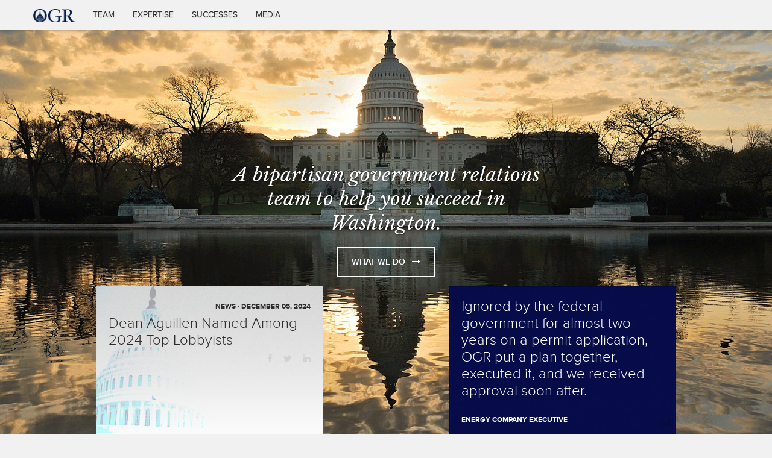

--- FILE ---
content_type: text/html; charset=UTF-8
request_url: https://www.ogrwashington.com/
body_size: 4157
content:
<!DOCTYPE html PUBLIC "-//W3C//DTD XHTML 1.0 Transitional//EN" "http://www.w3.org/TR/xhtml1/DTD/xhtml1-transitional.dtd">
<html xmlns="http://www.w3.org/1999/xhtml">

<head>

<meta http-equiv="Content-Type" content="text/html; charset=utf-8" />
<meta name="viewport" content="initial-scale=1, maximum-scale=1">

<title>OGR  </title>

<link href="https://www.ogrwashington.com/wp-content/themes/ogilvygr/style.css?v=1.0.5" rel="stylesheet" type="text/css" />
<link href="https://www.ogrwashington.com/wp-content/themes/ogilvygr/bootstrap.min.css" rel="stylesheet" type="text/css" />
<link href='//fonts.googleapis.com/css?family=Libre+Baskerville:400,700,400italic' rel='stylesheet' type='text/css'>
<link href="//maxcdn.bootstrapcdn.com/font-awesome/4.2.0/css/font-awesome.min.css" rel="stylesheet">

<script src="//use.typekit.net/vda7lhr.js"></script>
<script>try{Typekit.load();}catch(e){}</script>


<meta property="twitter:account_id" content="343430268" />
<meta property="og:title" content="OGR" />
<meta property="og:type" content="website" />
<meta property="og:site_name" content="OGR" />
<meta property="og:url" content="https://www.ogrwashington.com" />
<meta property="og:description" content="A bipartisan government affairs firm to lead you through the partisan haze." />
<meta property="og:image" content="https://www.ogrwashington.com/wp-content/themes/ogilvygr/images/preview.jpg" />

<meta name="twitter:card" content="summary" />
<meta name="twitter:site" content="@OgilvyGR" />
<meta name="twitter:title" content="OGR" />
<meta name="twitter:url" content="https://www.ogrwashington.com" />
<meta name="twitter:description" content="A bipartisan government affairs firm to lead you through the partisan haze." />
<meta name="twitter:image" content="https://www.ogrwashington.com/wp-content/themes/ogilvygr/images/preview.jpg" />


<meta name='robots' content='max-image-preview:large' />
<script type="text/javascript">
/* <![CDATA[ */
window._wpemojiSettings = {"baseUrl":"https:\/\/s.w.org\/images\/core\/emoji\/15.0.3\/72x72\/","ext":".png","svgUrl":"https:\/\/s.w.org\/images\/core\/emoji\/15.0.3\/svg\/","svgExt":".svg","source":{"concatemoji":"https:\/\/www.ogrwashington.com\/wp-includes\/js\/wp-emoji-release.min.js?ver=6.6.4"}};
/*! This file is auto-generated */
!function(i,n){var o,s,e;function c(e){try{var t={supportTests:e,timestamp:(new Date).valueOf()};sessionStorage.setItem(o,JSON.stringify(t))}catch(e){}}function p(e,t,n){e.clearRect(0,0,e.canvas.width,e.canvas.height),e.fillText(t,0,0);var t=new Uint32Array(e.getImageData(0,0,e.canvas.width,e.canvas.height).data),r=(e.clearRect(0,0,e.canvas.width,e.canvas.height),e.fillText(n,0,0),new Uint32Array(e.getImageData(0,0,e.canvas.width,e.canvas.height).data));return t.every(function(e,t){return e===r[t]})}function u(e,t,n){switch(t){case"flag":return n(e,"\ud83c\udff3\ufe0f\u200d\u26a7\ufe0f","\ud83c\udff3\ufe0f\u200b\u26a7\ufe0f")?!1:!n(e,"\ud83c\uddfa\ud83c\uddf3","\ud83c\uddfa\u200b\ud83c\uddf3")&&!n(e,"\ud83c\udff4\udb40\udc67\udb40\udc62\udb40\udc65\udb40\udc6e\udb40\udc67\udb40\udc7f","\ud83c\udff4\u200b\udb40\udc67\u200b\udb40\udc62\u200b\udb40\udc65\u200b\udb40\udc6e\u200b\udb40\udc67\u200b\udb40\udc7f");case"emoji":return!n(e,"\ud83d\udc26\u200d\u2b1b","\ud83d\udc26\u200b\u2b1b")}return!1}function f(e,t,n){var r="undefined"!=typeof WorkerGlobalScope&&self instanceof WorkerGlobalScope?new OffscreenCanvas(300,150):i.createElement("canvas"),a=r.getContext("2d",{willReadFrequently:!0}),o=(a.textBaseline="top",a.font="600 32px Arial",{});return e.forEach(function(e){o[e]=t(a,e,n)}),o}function t(e){var t=i.createElement("script");t.src=e,t.defer=!0,i.head.appendChild(t)}"undefined"!=typeof Promise&&(o="wpEmojiSettingsSupports",s=["flag","emoji"],n.supports={everything:!0,everythingExceptFlag:!0},e=new Promise(function(e){i.addEventListener("DOMContentLoaded",e,{once:!0})}),new Promise(function(t){var n=function(){try{var e=JSON.parse(sessionStorage.getItem(o));if("object"==typeof e&&"number"==typeof e.timestamp&&(new Date).valueOf()<e.timestamp+604800&&"object"==typeof e.supportTests)return e.supportTests}catch(e){}return null}();if(!n){if("undefined"!=typeof Worker&&"undefined"!=typeof OffscreenCanvas&&"undefined"!=typeof URL&&URL.createObjectURL&&"undefined"!=typeof Blob)try{var e="postMessage("+f.toString()+"("+[JSON.stringify(s),u.toString(),p.toString()].join(",")+"));",r=new Blob([e],{type:"text/javascript"}),a=new Worker(URL.createObjectURL(r),{name:"wpTestEmojiSupports"});return void(a.onmessage=function(e){c(n=e.data),a.terminate(),t(n)})}catch(e){}c(n=f(s,u,p))}t(n)}).then(function(e){for(var t in e)n.supports[t]=e[t],n.supports.everything=n.supports.everything&&n.supports[t],"flag"!==t&&(n.supports.everythingExceptFlag=n.supports.everythingExceptFlag&&n.supports[t]);n.supports.everythingExceptFlag=n.supports.everythingExceptFlag&&!n.supports.flag,n.DOMReady=!1,n.readyCallback=function(){n.DOMReady=!0}}).then(function(){return e}).then(function(){var e;n.supports.everything||(n.readyCallback(),(e=n.source||{}).concatemoji?t(e.concatemoji):e.wpemoji&&e.twemoji&&(t(e.twemoji),t(e.wpemoji)))}))}((window,document),window._wpemojiSettings);
/* ]]> */
</script>
<style id='wp-emoji-styles-inline-css' type='text/css'>

	img.wp-smiley, img.emoji {
		display: inline !important;
		border: none !important;
		box-shadow: none !important;
		height: 1em !important;
		width: 1em !important;
		margin: 0 0.07em !important;
		vertical-align: -0.1em !important;
		background: none !important;
		padding: 0 !important;
	}
</style>
<link rel='stylesheet' id='tablepress-default-css' href='https://www.ogrwashington.com/wp-content/plugins/tablepress/css/build/default.css?ver=3.2.6' type='text/css' media='all' />
<link rel="https://api.w.org/" href="https://www.ogrwashington.com/wp-json/" />
<script>
  (function(i,s,o,g,r,a,m){i['GoogleAnalyticsObject']=r;i[r]=i[r]||function(){
  (i[r].q=i[r].q||[]).push(arguments)},i[r].l=1*new Date();a=s.createElement(o),
  m=s.getElementsByTagName(o)[0];a.async=1;a.src=g;m.parentNode.insertBefore(a,m)
  })(window,document,'script','//www.google-analytics.com/analytics.js','ga');

  ga('create', 'UA-59618832-1', 'auto');
  ga('send', 'pageview');

</script>

</head>

<body>

<header id="featured">       
	    <nav class="navbar navbar-inverse navbar-fixed-top">

      <div class="container">
        <div class="navbar-header">
          <button type="button" class="navbar-toggle collapsed" data-toggle="collapse" data-target="#navbar" aria-expanded="false" aria-controls="navbar">
            <span class="sr-only">Toggle navigation</span>
            <span class="icon-bar"></span>
            <span class="icon-bar"></span>
            <span class="icon-bar"></span>
          </button>
          <a class="navbar-brand" href="https://www.ogrwashington.com"><img src="https://www.ogrwashington.com/wp-content/uploads/2023/12/OGR-logo-mark-blue-1.png"/></a>
        </div>
        <div id="navbar" class="collapse navbar-collapse">
          <ul class="nav navbar-nav">
            <li><a href="https://www.ogrwashington.com/team/">Team</a></li>
            <li><a href="https://www.ogrwashington.com/expertise/">Expertise</a></li>
            <li><a href="https://www.ogrwashington.com/successes/">Successes</a></li>
	    <li><a href="https://www.ogrwashington.com/media/">Media</a></li>
<!--	    <li id="espanol"><a href="http://spanish.ogilvygr.com" target="_blank">Espa&#241;ol</a></li>-->
          </ul>
        </div><!--/.nav-collapse -->
      </div>
    </nav>    
	<section id="headline">
		A bipartisan government relations team to help you succeed in Washington.
        
		<a href="https://www.ogrwashington.com/expertise/"id="button1">What We Do <i class="fa fa-long-arrow-right"></i></a>
	</section>
</header>
<section id="container">
	<section id="media">


	<span id="meta">News &middot December 05, 2024</span>

        
	<a href="https://thehill.com/lobbying/5008875-the-hills-top-lobbyists-2024/" target="_blank">Dean Aguillen Named Among 2024 Top Lobbyists</a>
        
	<menu id="share3">
	    	<li id="facebook"><a href="https://www.facebook.com/sharer/sharer.php?u=https://thehill.com/lobbying/5008875-the-hills-top-lobbyists-2024/"><i class="fa fa-facebook"></i></a></li>
		<li id="twitter"><a href="https://twitter.com/home?status=Dean Aguillen Named Among 2024 Top Lobbyists%20https://thehill.com/lobbying/5008875-the-hills-top-lobbyists-2024/%20via%20@OgilvyGR"><i class="fa fa-twitter"></i></a></li>
		<li id="linkedin"><a href="https://www.linkedin.com/shareArticle?mini=true&url=https://thehill.com/lobbying/5008875-the-hills-top-lobbyists-2024/"><i class="fa fa-linkedin"></i></a></li>
	</menu>



</section>
    
<section id="testimonial">


	Ignored by the federal government for almost two years on a permit application, OGR put a plan together, executed it, and we received approval soon after.        
	<span id="name">Energy company executive</span>
	

</section>

<section id="more">
	<section id="left">
		<a href="https://www.ogrwashington.com/media/"><i class="fa fa-long-arrow-left"></i> Get the Latest <i class="fa fa-newspaper-o"></i></a>
	</section>
	<section id="right">
		<a href="https://www.ogrwashington.com/successes/"><i class="fa fa-comment-o"></i> Hear Success Stories <i class="fa fa-long-arrow-right"></i></a>
	</section>
</section></section>

<section id="main">
	<h2>Featured OGR Staff</h2> <a href="https://www.ogrwashington.com/team/" id="all">view all</a>

	<section id="featuredstaffer">


		<section class="staff" style="background: url('https://www.ogrwashington.com/wp-content/uploads/2015/01/conrad-lass-250x250.jpg') top center no-repeat;"></section>
		<section id="text">
			<section id="staffer"><a href="https://www.ogrwashington.com/team/conrad-lass/" id="person">Conrad Lass</a>, <span id="role">Principal</span></section>
			<menu id="share2">
				
				
				<li id="twitter"><a href="https://www.twitter.com/ConradLass" target="_blank"><i class="fa fa-twitter"></i></a></li>
				<li id="linkedin"><a href="http://www.linkedin.com/pub/con-lass/74/228/839" target="_blank"><i class="fa fa-linkedin"></i></a></li>     	
	        	</menu>
            
			<div class="clearfix"></div>

			Con Lass brings nearly 20 years of public policy experience to OGR. Lass is a widely respected energy-industry expert having worked for both individual companies and member associations in the energy field in Washington. Lass advises corporations, trade associations and coalitions on government relations and political strategy, providing expertise on the issues and political imperatives of the legislative and regulatory process.
			<a href="https://www.ogrwashington.com/team/conrad-lass/" id="all">read more <i class="fa fa-long-arrow-right"></i></a>
            

<br /><br />


            		<a href="https://www.ogrwashington.com/team/" id="button2">Meet the Team <i class="fa fa-long-arrow-right"></i></a>
		</section>

	</section>
    
	<div class="clearfix"></div> 
    
</section>

<footer>
	<section id="container">
		<section id="column3">
			<span id="logo-footer">OGR</span>

			<menu id="connect">
				<li><i class="fa fa-map-marker"></i> 1801 K street, 9th Floor, Washington D.C., 20006 </li>
				<li><i class="fa fa-phone"></i> 202-729-4200 &nbsp;&nbsp;&nbsp;&nbsp;<i></i> </li>
			</menu>

		</section>

		<menu id="tab">
			<li><a href="https://www.ogrwashington.com/contact/">Contact</a></li>
			<li><a href="https://www.ogrwashington.com/opportunities/">Opportunities</a></li>
			<li><a href="https://www.ogrwashington.com/wpp/">WPP</a></li>
		</menu>
	</section>
</footer>

    <!-- Bootstrap core JavaScript
    ================================================== -->
    <script src="https://ajax.googleapis.com/ajax/libs/jquery/1.11.2/jquery.min.js"></script>
    <script src="https://www.ogrwashington.com/wp-content/themes/ogilvygr/js/bootstrap.min.js"></script>
    <script src="https://www.ogrwashington.com/wp-content/themes/ogilvygr/js/docs.min.js"></script>
    <script src="https://www.ogrwashington.com/wp-content/themes/ogilvygr/js/ie10-viewport-bug-workaround.js"></script>

<script type="text/javascript" src="https://www.ogrwashington.com/wp-content/plugins/pixelines-email-protector/pixeline-email-protector.js?ver=1757492483" id="pxln-email-protector-js"></script>

<script>(function(){function c(){var b=a.contentDocument||a.contentWindow.document;if(b){var d=b.createElement('script');d.innerHTML="window.__CF$cv$params={r:'9c395f6ccb0acf3f',t:'MTc2OTM2MDkwOC4wMDAwMDA='};var a=document.createElement('script');a.nonce='';a.src='/cdn-cgi/challenge-platform/scripts/jsd/main.js';document.getElementsByTagName('head')[0].appendChild(a);";b.getElementsByTagName('head')[0].appendChild(d)}}if(document.body){var a=document.createElement('iframe');a.height=1;a.width=1;a.style.position='absolute';a.style.top=0;a.style.left=0;a.style.border='none';a.style.visibility='hidden';document.body.appendChild(a);if('loading'!==document.readyState)c();else if(window.addEventListener)document.addEventListener('DOMContentLoaded',c);else{var e=document.onreadystatechange||function(){};document.onreadystatechange=function(b){e(b);'loading'!==document.readyState&&(document.onreadystatechange=e,c())}}}})();</script></body>
</html>

--- FILE ---
content_type: text/css
request_url: https://www.ogrwashington.com/wp-content/themes/ogilvygr/style.css?v=1.0.5
body_size: 4422
content:
/*
Theme Name: Ogilvy Government Relations
*/

html, body {
	width: 100%;
	height: 100%;
}

body {
	margin: 0;
	padding: 0;
	background: #f2f1f2;
	font-family: "proxima-nova";
	font-size: 16px;
	color: #000000;
	line-height: 20px;
}

a, a:active, a:visited {
	color: #070C49;
}

#container {
	margin: 0 auto;
	padding: 0;
	width: 960px;	
}

header#featured {
	margin: 0;
	padding: 0;
	background: url('images/background.png') no-repeat top center; 
	-webkit-background-size: cover;
	-moz-background-size: cover;
	-o-background-size: cover;
	background-size: cover;
	width: 100%;
	height: 100%;
}

/* HEADLINE */

#headline {
	margin: 0 auto;
	padding: 0;
	width: 569px;
	position: absolute;
	top: 37.5%;
	bottom: 50%;
	left: 0;
	right: 0;
	font-family: "Libre Baskerville";
	font-size: 32px;
	font-style: italic;
	font-weight: 300;
	color: #ffffff;
	text-shadow: 0px 1px 2px rgba(0, 0, 0, 0.55);
	text-align: center;
	line-height: 40px;
}

#button1 {
	margin: 20px auto 0 auto;
	padding: 3px 5px;
	background: none;
	display: block;
	width: 150px;
	font-family: "proxima-nova";
	font-weight: 600;
	font-size: 14px;
	font-style: normal;
	color: #ffffff;
	text-transform: uppercase;
	text-shadow: none;
	text-decoration: none;
	border: 2px solid #ffffff;	
}

#button1:hover {
	background: #ffffff;
	color: #99aa84;
	border: 2px solid #ffffff;
	cursor: pointer;
}

#button1 .fa {
	margin: 0 0 0 0.5em;	
}

/* MEDIA and TESTIMONIAL */

#media {
	margin: -245px 0 0 0;
	padding: 20px 20px 49px 20px;
	background: url('images/left.png') top center no-repeat;
	width: 335px;
	height: 205px;
	float: left;
	font-family: "proxima-nova";
	font-size: 24px;
	font-weight: 300;
	color: #2d2d2d;
	line-height: 28px;
	z-index: 1;
}

#media a, #media a:active, #media a:visited {
	color: #2d2d2d;
	text-decoration: none;
}

#meta {
	margin: 0;
	padding: 0;
	display: block;
	font-family: "proxima-nova";
	font-weight: 700;
	font-size: 12px;
	color: #2d2d2d;
	text-transform: uppercase;
	text-align: right;
}

menu#share3 {
	margin: 0;
	padding: 0;
	display: block;
	list-style-type: none;
	text-align: right;
}

menu#share3 li {
	margin: 0 0 0 0.5em;
	padding: 0;
	display: inline;
}

menu#share3 li a, menu#share3 li a:active, menu#share3 li a:visited {
	font-size: 15px;
	color: #d2d2d2;	
}

menu#share3 li#email a:hover {
	color: #070C49!important;
}

menu#share3 li#facebook a:hover {
	color: #3b5998!important;
}

menu#share3 li#twitter a:hover {
	color: #00aced!important;
}

menu#share3 li#linkedin a:hover {
	color: #007bb6!important;
}

#testimonial {
	margin: -245px 0 0 0;
	padding: 20px 20px 49px 20px;
	background: url('images/right.png') top center no-repeat;
	width: 335px;
	height: 205px;
	float: right;
	font-family: "proxima-nova";
	font-size: 24px;
	font-weight: 300;
	color: #ffffff;
	line-height: 28px;
	z-index: 1;
}

#name {
	margin: 20px 0 0 0;
	padding: 0;
	display: block;
	font-family: "proxima-nova";
	font-weight: 700;
	font-size: 12px;
	color: #ffffff;
	text-transform: uppercase;
}

#title {
	margin: -12px 0 0 0;
	padding: 0;
	display: block;
	font-family: "Libre Baskerville";
	font-size: 11px;
	font-style: italic;
	color: #ffffff;
}

/* READ MORE */

#more {
	margin: 0 auto;
	padding: 0;
	background: #ffffff;
	width: 860px;
	height: 29px;
	font-size: 11px;
	text-transform: uppercase;
	position: relative;
}

#more a, #more a:active, #more a:visited {
	color: #2d2d2d;
	text-decoration: none;	
}

#left {
	margin: 0 0 0 -300px;
	padding: 5px 0;
	float: left;
}

#left .fa {
	margin: 0 0.5em;
}

#right {
	margin: 0 -300px 0 0;
	padding: 5px 0;
	float: right;	
}

#right .fa {
	margin: 0 0.5em;	
}

/* FEATURED STAFF */

#featuredstaffer {
	padding: 20px 0 0 0;
}

.staff {
	margin: 0 20px 0 0;
	padding: 0;
	width: 200px;
	height: 200px;
	float: left;
	-webkit-border-radius: 100%;
	-moz-border-radius: 100%;
	border-radius: 100%;
	-webkit-filter: grayscale(100%);
	-moz-filter: grayscale(100%);
	filter: grayscale(100%);
}

#text {
	margin: 0 0 0 10px;
	padding: 0;
	width: 700px;
	float: left;
}

#staffer {
}

a#person, a:active#person, a:visited#person {
	font-weight: 700;
	color: #000000;
	text-transform: uppercase;
	text-decoration: none;
}

#role {
	margin: 0;
	font-family: "Libre Baskerville";
	font-size: 10px;
	font-style: italic;
	color: #2d2d2d;
	text-decoration: none;		
}

menu#share2 {
	margin: 5px 0 20px 0;
	padding: 0;
	list-style-type: none;
}

menu#share2 li {
	margin: 0 0.5em 0 0;
	padding: 0;
	display: inline;
}

menu#share2 li a, menu#share2 li a:active, menu#share2 li a:visited {
	font-size: 15px;
	color: #656565;	
}

menu#share2 li#email a:hover {
	color: #070C49;
}

menu#share2 li#facebook a:hover {
	color: #3b5998;
}

menu#share2 li#twitter a:hover {
	color: #00aced;
}

menu#share2 li#linkedin a:hover {
	color: #007bb6;
}

#button2 {
	margin: 20px auto 0 auto;
	padding: 10px 20px;
	background: none;
	display: block;
	float: right;
	font-family: "proxima-nova";
	font-weight: 600;
	font-size: 14px;
	color: #070C49;
	text-transform: uppercase;
	text-decoration: none;
	border: 2px solid #070C49;	
}

#button2:hover {
	background: #070C49;
	color: #ffffff;
	border: 2px solid #070C49;
	cursor: pointer;
}

#button2 .fa {
	margin: 0 0 0 0.5em;	
}

/* SINGLE */

header#single {
	margin: 0;
	padding: 10px 0;
	background: #f2f1f2;
	width: 100%;
	height: 20px;
	position: fixed;
	z-index: 1;
	-webkit-box-shadow: 0px 0px 5px 0px rgba(0, 0, 0, 0.35);
	-moz-box-shadow:    0px 0px 5px 0px rgba(0, 0, 0, 0.35);
	box-shadow:         0px 0px 5px 0px rgba(0, 0, 0, 0.35);
}

#banner {
	margin: 0;
	padding: 0 0 100px 0;
	background-color: #d2d2d2;
	width: 100%;
	height: 300px;
	position: relative;
	z-index: -9999;
}

#post {
	margin: 0 auto;
	padding: 0 0 20px 0;
	width: 790px;
	float: left;
}

.alignleft {
	margin: 0 20px 20px 0;
	float: left;
}

.aligncenter {
	margin: 20px auto;
	display: block;
}

.alignright {
	margin: 0 0 20px 20px;
	float: right;
}

aside {
	margin: 17px 0 0 0;
	padding: 0 40px 40px 0;
	width: 130px;
	float: left;
}

#date {
	margin: 0 0 20px 0;
	padding: 20px;
	background: #ffffff;
	width: 90px;
	font-family: "proxima-nova";
	font-weight: 100;
	color: #2d2d2d;
	text-align: center;
	-webkit-border-radius: 100%;
	-moz-border-radius: 100%;
	border-radius: 100%;
}

#day {
	font-size: 75px;
	line-height: 75px;
}

#month {
	margin: -10px 0 0 0;
	font-size: 11px;
	text-transform: uppercase;
}

#sidebar {
	margin: 0;
	padding: 0;
	list-style-type: none;
	text-align: center;
}

#sidebar li {
	margin: 0 1px;
	display: inline;
	font-size: 16px;
}

#sidebar li#facebook a, #sidebar li#facebook a:active, #sidebar li#facebook a:visited {
	padding: 7px 12px;
	background: #3b5998;
	color: #ffffff;
	-webkit-border-radius: 100%;
	-moz-border-radius: 100%;
	border-radius: 100%;
	border: 1px solid #3b5998;
}

#sidebar li#facebook a:hover {
	background: #ffffff;
	color: #3b5998;
}

#sidebar li#twitter a, #twitter li#facebook a:active, #twitter li#facebook a:visited {
	padding: 7px 9px;
	background: #4099ff;
	color: #ffffff;
	-webkit-border-radius: 100%;
	-moz-border-radius: 100%;
	border-radius: 100%;
	border: 1px solid #4099ff;
}

#sidebar li#twitter a:hover {
	background: #ffffff;
	color: #4099ff;
}

#sidebar li#linkedin a, #sidebar li#linkedin a:active, #sidebar li#linkedin a:visited {
	padding: 7px 10px;
	background: #007bb6;
	color: #ffffff;
	-webkit-border-radius: 100%;
	-moz-border-radius: 100%;
	border-radius: 100%;
	border: 1px solid #007bb6;
}

#sidebar li#linkedin a:hover {
	background: #ffffff;
	color: #007bb6;
}

.page {
	background: url('images/page.jpg') top center no-repeat;
}

.team {
	background: url('/wp-content/uploads/2021/01/U.S.-Capitol-with-Overcast-Sky-1920x400.jpg') top center no-repeat;
}

.press {
	background: url('images/press.jpg') top center no-repeat;
}

.news {
	background: url('images/news.jpg') top center no-repeat;
}

.editorial {
	background: url('images/editorial.jpg') top center no-repeat;
}

h2 {

	margin: 0;
	padding: 10px 20px;
	background: #070C49!important;
	display: inline-block;
	font-family: "proxima-nova";
	font-weight: 700;
	font-size: 14px;
	color: #ffffff!important;
	text-transform: uppercase;
}

#all {
	margin: 0 0 0 20px;
	font-family: "Libre Baskerville";
	font-size: 10px;
	font-style: italic;
	color: #2d2d2d;
	text-decoration: none;	
}

#postdate {
	margin: 0 0 0 10px;
	font-family: "Libre Baskerville";
	font-size: 10px;
	font-style: italic;
	color: #656565;
	text-decoration: none;	
}

#main {
	margin: 0 auto;
	padding: 20px 0;
	width: 960px;
}

#column1 {
	margin: -160px 20px 0 0;
	padding: 0;
	width: 220px;
	float: left;	
}

.headshot {
	margin: 0;
	padding: 0;
	width: 220px;
	height: 220px;
	-webkit-border-radius: 100%;
	-moz-border-radius: 100%;
	border-radius: 100%;
	border: 5px solid #f2f1f2;
}

menu#contact {
	margin: 5px 0 0 0;
	padding: 0;
	list-style-type: none;
	font-family: "proxima-nova";
	text-align: center;
}

menu#contact li {
	margin: 0 5px 0 0;
	display: inline;
	font-size: 18px;
}

menu#contact li .fa {
	margin-left: 10px;
	margin-right: 10px;	
}

menu#contact li a, menu#contact li a:active, menu#contact li a:visited {
	color: #656565;
	text-decoration: none;
}

menu#contact li#email a:hover {
	color: #070C49;
}

menu#contact li#facebook a:hover {
	color: #3b5998;
}

menu#contact li#twitter a:hover {
	color: #00aced;
}

menu#contact li#linkedin a:hover {
	color: #007bb6;
}

menu#contact2 {
	display: none;
}

#column2 {
	margin: -60px 20px 0 0;
	padding: 0 0 0 20px;
	width: 680px;
	float: left;
}

menu#social {
	margin: 0 0 15px 0;
	padding: 0;
	height: 55px;
	list-style-type: none;	
}

menu#social li {
	margin: 0 20px 0 0;
	padding: 0;
	display: inline-block;
	font-family: "proxima-nova";
	font-weight: 100;
	font-size: 24px;
	color: #ffffff;
	text-align: center;
	line-height: 28px;
}

#label {
	margin: 0;
	padding: 0;
	font-size: 12px;
	font-weight: 700;
	text-transform: uppercase;
}

h1 {
	margin: 0;
	padding: 0;
	font-family: "proxima-nova";
	font-weight: 100;
	font-size: 42px;
	color: #f2f1f2;
	text-transform: uppercase;
	line-height: 42px;
}

#black {
	padding: 20px 0 10px 0;
	color: #2d2d2d;
}

h3 {
	margin: 0;
	padding: 0;
	font-family: 'Libre Baskerville', serif;
	font-size: 15px;
	font-weight: 400;
	font-style: italic;	
	color: #999999;
	line-height: 24px;
}

h4 {
	margin: 0;
	padding: 0;
	width: 960px;
	font-family: 'Libre Baskerville', serif;
	font-size: 24px;
	font-weight: 400;
	font-style: italic;	
	color: #ffffff;
	text-shadow: 0px 1px 2px rgba(0, 0, 0, 0.55);
	line-height: 28px;
	position: absolute;
	bottom: 0;
}

hr {
	background: #070C49;
	width: 100%;
	height: 5px;
	border: 0;	
}

ul {
	margin: 0;
	padding: 0;
	list-style-type: none;	
}

ul li a, ul li a:active, ul li a:visited {
	color: #070C49;
	text-decoration: none;
}

#related {
	margin: 0;
	padding: 20px 0 40px 0;
	background: #ffffff;	
}

.principal {
	margin: 20px 20px 0 20px;
	padding: 0;
	width: 200px;
	height: 200px;
	float: left;
	-webkit-border-radius: 100%;
	-moz-border-radius: 100%;
	border-radius: 100%;
	-webkit-filter: grayscale(100%);
	-moz-filter: grayscale(100%);
	filter: grayscale(100%);
}

.principal:hover {
	-webkit-filter: grayscale(0%);
	-moz-filter: grayscale(0%);
	filter: grayscale(0%);
}

#id {
	display: none;
	font-family: "proxima-nova";
	font-weight: 700;
	text-align: center;
	text-transform: uppercase;
	color: #ffffff;
}

.principal:hover #id {
	margin: 0;
	padding: 90px 10px 0 10px;
	background: rgba(0,0,0,0.40);
	display: block;
	width: 180px;
	height: 110px;
	-webkit-border-radius: 100%;
	-moz-border-radius: 100%;
	border-radius: 100%;
	-webkit-transition: all 0.25s ease-in-out;
	-moz-transition: all 0.25s ease-in-out;
	-o-transition: all 0.25s ease-in-out;
	transition: all 0.25s ease-in-out;	
}

/** CONTACT **/

h5 {
	margin: 0;
	padding: 0;
	font-family: "proxima-nova";
	font-size: 18px;
	font-weight: 700;
	color: #070C49;
	text-transform: uppercase;
}

#required {
	color: #070C49;
}

.wpcf7-text {
	margin: 0;
	padding: 0 0 0 2%;
	width: 38%;
	height: 40px;
	font-family: 'Libre Baskerville', serif;
	font-style: italic;
	font-size: 18px;
}

.wpcf7-textarea {
	margin: 0;
	padding: 2%;
	width: 36%;
	height: 150px;
	font-family: 'Libre Baskerville', serif;
	font-style: italic;
	font-size: 18px;
}

#button3 {
	margin: 20px 0 0 0;
	padding: 10px 20px;
	background: none;
	display: block;
	font-family: "proxima-nova";
	font-weight: 600;
	font-size: 14px;
	color: #070C49;
	text-transform: uppercase;
	text-decoration: none;
	border: 2px solid #070C49;	
}

#button3:hover {
	background: #070C49;
	color: #ffffff;
	border: 2px solid #070C49;
	cursor: pointer;
}

#button3 .fa {
	margin: 0 0 0 0.5em;	
}

/* INTERNSHIP APPLICATION */

#first, #middle, #last {
	margin: 0 10px 0 0;
	width: 28%;
	float: left;
}

#current {
	margin: 0;
	padding: 0 5% 0 0;
	width: 45%;
	float: left;
}

#permanent {
	margin: 0;
	padding: 0 0 0 5%;
	width: 45%;
	float: left;
}

#street  {
	margin: 0 2% 0 0;
	padding: 0 0 0 2%;
	width: 58%;
	float: left;
}

#apt {
	margin: -20px 0 0 0;
	padding: 0 0 0 2%;
	width: 33%;
	float: left;
}

#city, #state, #zip {
	float: left;
}

#city {
	margin: 0 2% 0 0;
	width: 55%!important;
}

#state {
	margin: -20px 2% 0 0;
	width: 15%;
}

.wpcf7-select {
	margin: 0;
	padding: 0 0 0 2%;
	width: 38%;
	height: 44px;
	font-family: 'Libre Baskerville', serif;
	font-style: italic;
	font-size: 18px;
}

#zip {
	margin: -40px 0 0 0;
	width: 19%;
}

#button4 {
	margin: 5px auto 10px auto;
	padding: 10px 20px;
	background: none;
	display: inline-block;
	font-family: "proxima-nova";
	font-weight: 600;
	font-size: 14px;
	color: #070C49;
	text-transform: uppercase;
	text-decoration: none;
	border: 2px solid #070C49;	
}

#button4:hover {
	background: #070C49;
	color: #ffffff;
	border: 2px solid #070C49;
	cursor: pointer;
}

#button4 .fa {
	margin: 0 0 0 0.5em;	
}

/** NEWS, PRESS, EDITORIALS **/

menu#filter {
	margin: 0;
	padding: 0 0 20px 0;
	list-style-type: none;
	text-align: center;
}

menu#filter li {
	margin: 0 20px;
	padding: 0;
	display: inline;
}

menu#filter li .fa {
	margin-right: 5px;
}

menu#filter li a, menu#filter li a:active, menu#filter li a:visited {
	color: #000000;
	text-decoration: none;
}

menu#filter li a:hover {
	color: #070C49;
}

article {
	margin: 0 10px 10px 10px;
	padding: 20px;
	background: #ffffff;
	width: 260px;
	height: 205px;
	float: left;
	font-family: "proxima-nova";
	font-size: 24px;
	font-weight: 300;
	color: #2d2d2d;
	line-height: 28px;
	position: relative;
}

article:hover {
	background-image: url('images/article.jpg') top center no-repeat;
	background-color: #070C49;
	background-blend-mode: multiply;
	color: #ffffff;
}

menu#publication {
	margin: 0;
	padding: 0;
	list-style-type: none;
	text-align: left;
	position: absolute;
	bottom: 20px;
	left: 20px;
	font-family: "Libre Baskerville";
	font-size: 12px;
	font-style: italic;
	font-weight: 300;
	color: #d2d2d2;
}

menu#publication li {
	margin: 0;
	padding: 0;
	display: inline;
}

menu#publication li .fa {
	margin-right: 0.5em;
}

menu#share {
	margin: 0;
	padding: 0;
	display: block;
	list-style-type: none;
	text-align: right;
	position: absolute;
	bottom: 20px;
	right: 20px;
}

menu#share li {
	margin: 0 0 0 0.5em;
	padding: 0;
	display: inline;
}

menu#share li a, menu#share li a:active, menu#share li a:visited {
	font-size: 15px;
	color: #d2d2d2;	
}

menu#share li#email a:hover {
	color: #070C49!important;
}

menu#share li#facebook a:hover {
	color: #3b5998!important;
}

menu#share li#twitter a:hover {
	color: #00aced!important;
}

menu#share li#linkedin a:hover {
	color: #007bb6!important;
}

article:hover > a, article:hover > a:active, article:hover > a:visited, article:hover > #meta, article:hover > #publication {
	color: #ffffff;
}

article:hover > #share a {
	color: #ffffff!important;
}

article a, article a:active, article a:visited {
	color: #2d2d2d;
	text-decoration: none;
}

#issue {
	margin: 0 10px 20px 10px;
	padding: 20px;
	background: #ffffff;
	width: 400px;
	float: left;
	position: relative;	
}

#issue:hover, #issue:hover > h6 {
	background: #070C49;
	color: #ffffff;
}

#issue:hover > #icon {
	background: #ffffff;
	color: #070C49;
}

#issue:hover > #excerpt, #excerpt:hover {
	color: #ffffff!important;
}

#excerpt {
	color: #2d2d2d!important;
}

h6 {
	margin: 0 0 10px 0;
	padding: 0;
	font-family: "proxima-nova";
	font-size: 24px;
	font-weight: 300;
	color: #2d2d2d;
	line-height: 28px;
}

#icon {
	margin: 0;
	padding: 0;
	background: #070C49;
	width: 90px;
	height: 90px;
	float: left;
	-webkit-border-radius: 90px;
	-moz-border-radius: 90px;
	border-radius: 90px;
	font-size: 36px;
	line-height: 90px!important;
	color: #ffffff;
	text-align: center;
	vertical-align: middle;
}

#icon .fa {
	line-height: 90px!important;
}

.stateface {
	font-family: "States";
}

#excerpt {
	margin: 0 0 0 20px;
	padding: 0;
	width: 290px;
	float: left;
}

#excerpt a, #excerpt a:active, #excerpt a:visited {
	color: #d2d2d2!important;
}

#success {
	margin: 0 0 20px 0;
	padding: 20px;
	background: #ffffff;
	width: 920px;
	position: relative;	
}

#bullet {
	margin: 0 0 0 20px;
	padding: 0;
	width: 810px;
	float: left;
}

#red, #gray, #green {
	margin: 0;
	padding: 0;
	width: 90px;
	height: 90px;
	float: left;
	color: #ffffff;
	-webkit-border-radius: 90px;
	-moz-border-radius: 90px;
	border-radius: 90px;
	font-size: 36px!important;
	text-align: center;
	vertical-align: middle;
}

#red {
	background: #e74c3c;
}

#gray {
	background: #bdc3c7;
}

#green {
	background: #2ecc71;
}

#red .fa, #gray .fa, #green .fa {
	line-height: 90px!important;
}


/** FOOTER **/

footer {
	margin: 0;
	padding: 40px 0;
	background: #2d2d2d;
	width: 100%;
	height: 100px;
	position: relative;
}

#column3 {
	margin: 0;
	padding: 0;
	width: 50%;
	float: left;
}

#logo-footer {
	font-family: "Ogilvy";
	font-size: 18px;
	color: #ffffff;
	text-shadow: 0px 0px 1px rgba(0, 0, 0, 0.40);
	text-transform: capitalize;
}

#column4 {
	margin: 0;
	padding: 0;
	width: 50%;
	float: right;
}

menu#connect {
	margin: 20px 0 0 0;
	padding: 0;
	list-style-type: none;
	font-family: "proxima-nova";
	font-size: 11px;
	color: #c5c5c5;
}

menu#connect li {
	margin: 0 0 5px 0;
	padding: 0;
}

menu#connect li .fa {
	margin: 0 10px 0 0;
	display: inline-block;
	width: 20px;
	font-size: 16px;
}

menu#connect li a, menu#connect li a:active, menu#connect li a:visited {
	color: #c5c5c5;
}

menu#tab {
	margin: 0;
	padding: 5px 10px;
	background: #070C49;
	position: absolute;
	bottom: 0;
	right: 0;
	list-style-type: none;
}

menu#tab li {
	margin: 0;
	padding: 0 0.5em;
	display: inline;	
}

menu#tab li a, menu#tab li a:active, menu#tab li a:visited {
	font-size: 12px;
	font-weight: 700;
	color: #c5c5c5;
	text-decoration: none;
	text-transform: uppercase;	
}
menu#tab li a:hover {
	color: #ffffff;
}

/* CSS RESET */

.clearfix {
	clear: both;
}

/* STATES */

@font-face {
     font-family: 'States';
     src: url('fonts/stateface-regular-webfont.eot');
     src: url('fonts/stateface-regular-webfont.eot?#iefix') format('embedded-opentype'),
          url('fonts/stateface-regular-webfont.woff') format('woff'),
          url('fonts/stateface-regular-webfont.ttf') format('truetype'),
          url('fonts/stateface-regular-webfont.svg#states') format('svg');
     font-weight: normal;
     font-style: normal;

}

/* OGILVY BASKERVILLE */

@font-face {
     font-family: 'Ogilvy';
     src: url('fonts/ogilvyjbaskerville-webfont.eot');
     src: url('fonts/ogilvyjbaskerville-webfont.eot?#iefix') format('embedded-opentype'),
          url('fonts/ogilvyjbaskerville-webfont.woff') format('woff'),
          url('fonts/ogilvyjbaskerville-webfont.ttf') format('truetype'),
          url('fonts/ogilvyjbaskerville-webfont.svg#Ogilvy') format('svg');
     font-weight: normal;
     font-style: normal;
}

/* TABLETS */
@media only screen and (max-width: 768px) {
	#container {
		margin: 0;
		width: 100%;
	}

	#main {
		padding: 20px 2%;
		width: 96%;
	}

	nav#navigation {
		display: none;
	}

	nav#menu {
		display: block;
	}
	
	#headline {
		padding: 0 2%;
		width: 96%;
		font-size: 28px;
	}

	#media {
		background: url('images/left-tablet.png') top center no-repeat;
	}

	#testimonial {
		background: url('images/right-tablet.png') top center no-repeat;
	}

	#media, #testimonial {
		margin: 0;
		padding: 20px 2%;
		width: 46%;
		float: left;
		z-index: 0;
		font-size: 21px;
		line-height: 24px;
	}

	#more {
		margin: 0 0 20px 0;
		padding: 0 2%;
		width: 96%;
		position: static;
		clear: both;
	}

	.staff {
		margin: 0 auto;
		width: 200px;
		float: none;
	}

	#staffer, #role {
		text-align: center;
	}

	menu#share2 {
		text-align: center;
	}

	#text {
		margin: 0;
		padding: 0 2%;
		width: 96%;
		float: none;
	}

	#left, #right {
		margin: 0;
	}

	#column3, #column4 {
		width: 96%;
		text-align: center;
	}

	#column3 {
		padding: 0 2% 20px 2%;
	}

	#column4 {
		padding: 0 2%;
	}

	h4 {
		padding: 0 2%;
		width: 94%;
	}

	#issue {
		margin: 0 0 20px 0;
		width: 94%;
	}

	#excerpt {
		padding-top: 15px;
		width: 530px;
	}

	menu#filter {
		margin: 20px 0 0 0;
	}

	menu#filter li {
		margin: 0 20px 10px 20px;
		padding: 0;
		display: block;
	}

	article {
		width: 41%;
	}

	aside {
		padding: 0 20px 40px 20px;
		float: left;
	}

	#post {
		padding: 0 2% 20px 2%;
		width: 73%;
	}

	.principal {
		margin: 20px 18px 0 18px;
		width: 140px;
		height: 140px;
		-webkit-background-size: cover!important;
		-moz-background-size: cover!important;
		-o-background-size: cover!important;
		background-size: cover!important;
	}

	.principal:hover #id {
		margin: 0;
		padding: 60px 0 0 0;
		width: 140px;
		height: 80px;
	}

	#column1 {
		margin: -160px auto 0 auto;
		width: 100%;
	}

	.headshot {
		margin: 0 auto;
		display: block;
	}

	h1 {
		font-size: 38px;
		color: #2d2d2d;
	}

	menu#contact {
		display: none;
	}

	menu#contact2 {
		margin: -5px 0 0 0;
		padding: 0;
		list-style-type: none;
		font-family: "proxima-nova";
	}

	menu#contact2 li {
		margin: 0 5px 0 0;
		display: inline;
		font-size: 18px;
	}

	menu#contact2 li .fa {
		margin-right: 20px;	
	}

	menu#contact2 li a, menu#contact2 li a:active, menu#contact2 li a:visited {
		color: #656565;
		text-decoration: none;
	}

	menu#contact2 li#email a:hover {
		color: #070C49;
	}

	menu#contact2 li#facebook a:hover {
		color: #3b5998;
	}

	menu#contact2 li#twitter a:hover {
		color: #00aced;
	}

	menu#contact2 li#linkedin a:hover {
		color: #007bb6;
	}

	#column2 {
		margin: 10px 0 0 0;
		padding: 0 2%;
		width: 96%;
	}

	#success {
		padding: 2%;
		width: 96%;
	}

	#red, #gray, #green {
		margin: 0 auto 10px auto;
		display: block;
		float: none;
	}

	h6 {
		text-align: center;
	}

	#bullet {
		margin: 0 auto;
		width: 96%;
		display: block;
		float: none;
	}
}

/* MOBILE */
@media only screen and (max-width: 480px) {
	#container {
		margin: 0;
		width: 100%;
	}

	#main {
		padding: 20px 2%;
		width: 96%;
	}

	nav#navigation {
		display: none;
	}

	nav#menu {
		display: block;
	}
	
	#headline {
		padding: 0 2%;
		width: 96%;
		font-size: 28px;
	}

	#media, #testimonial {
		margin: 0;
		padding: 20px 4%;
		width: 92%;
		z-index: 0;

		font-size: 21px;
		line-height: 24px;
	}

	#more {
		margin: 0 0 20px 0;
		padding: 0 2%;
		width: 96%;
		position: static;
		clear: both;
	}

	.staff {
		margin: 0 auto;
		width: 200px;
		float: none;
	}

	#staffer, #role {
		text-align: center;
	}

	menu#share2 {
		text-align: center;
	}

	#text {
		margin: 0;
		padding: 0 2%;
		width: 96%;
		float: none;
	}

	#left, #right {
		margin: 0;
	}

	#column3, #column4 {
		width: 96%;
		text-align: center;
	}

	#column3 {
		padding: 0 2% 20px 2%;
	}

	#column4 {
		padding: 0 2%;
	}

	h4 {
		padding: 0 2%;
		width: 96%;
	}

	#issue {
		margin: 0 0 20px 0;
		width: 90%;
	}

	#excerpt {
		width: 200px;
	}

	menu#filter {
		margin: 20px 0 0 0;
	}

	menu#filter li {
		margin: 0 20px;
		padding: 0;
		display: block;
	}

	article {
		width: 83%;
	}

	#post {
		padding: 0 2% 20px 2%;
		width: 96%;
	}

	.principal {
		width: 140px;
		height: 140px;
		-webkit-background-size: cover!important;
		-moz-background-size: cover!important;
		-o-background-size: cover!important;
		background-size: cover!important;
	}

	.principal:hover #id {
		margin: 0;
		padding: 60px 0 0 0;
		width: 140px;
		height: 80px;
	}

	#column1 {
		margin: -160px auto 0 auto;
		width: 100%;
	}

	.headshot {
		margin: 0 auto;
		display: block;
	}

	h1 {
		font-size: 38px;
		color: #2d2d2d;
	}

	menu#contact {
		display: none;
	}

	menu#contact2 {
		margin: -5px 0 0 0;
		padding: 0;
		list-style-type: none;
		font-family: "proxima-nova";
	}

	menu#contact2 li {
		margin: 0 5px 0 0;
		display: inline;
		font-size: 18px;
	}

	menu#contact2 li .fa {
		margin-right: 20px;	
	}

	menu#contact2 li a, menu#contact2 li a:active, menu#contact2 li a:visited {
		color: #656565;
		text-decoration: none;
	}

	menu#contact2 li#email a:hover {
		color: #070C49;
	}

	menu#contact2 li#facebook a:hover {
		color: #3b5998;
	}

	menu#contact2 li#twitter a:hover {
		color: #00aced;
	}

	menu#contact2 li#linkedin a:hover {
		color: #007bb6;
	}

	#column2 {
		margin: 10px 0 0 0;
		padding: 0 2%;
		width: 96%;
	}

	#success {
		padding: 2%;
		width: 96%;
	}

	#red, #gray, #green {
		margin: 0 auto 10px auto;
		display: block;
		float: none;
	}

	h6 {
		text-align: center;
	}

	#bullet {
		margin: 0 auto;
		width: 96%;
		display: block;
		float: none;
	}
}

/* TOP MENU */
.navbar-header .navbar-brand img {
	max-height: 22px;
}

.navbar-inverse .navbar-nav>li>a:focus {
	background: #070C49 !important;
}

.navbar-inverse .navbar-nav>li>a:hover {
	background: #070C49 !important;
}

--- FILE ---
content_type: text/plain
request_url: https://www.google-analytics.com/j/collect?v=1&_v=j102&a=1137584127&t=pageview&_s=1&dl=https%3A%2F%2Fwww.ogrwashington.com%2F&ul=en-us%40posix&dt=OGR&sr=1280x720&vp=1280x720&_u=IEBAAEABAAAAACAAI~&jid=891807221&gjid=1011372181&cid=940762986.1769360909&tid=UA-59618832-1&_gid=75456187.1769360909&_r=1&_slc=1&z=220191176
body_size: -452
content:
2,cG-EJJQR8M2VH